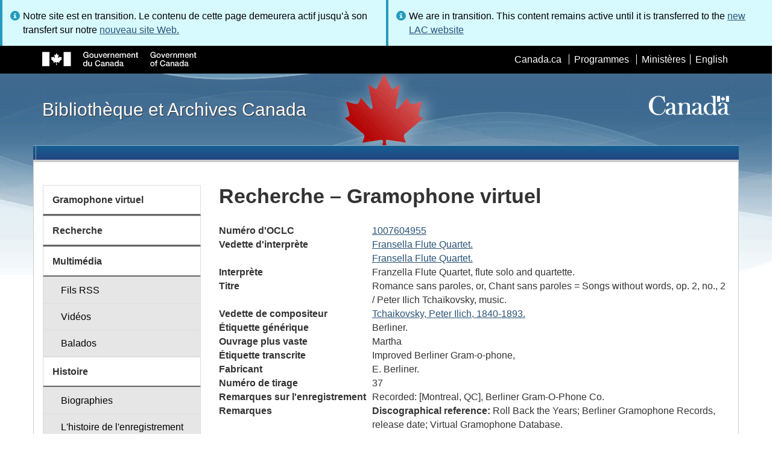

--- FILE ---
content_type: text/html; charset=utf-8
request_url: https://www.bac-lac.gc.ca/fra/decouvrez/films-videos-enregistrements-sonores/gramophone-virtuel/Pages/item.aspx?idNumber=1007604955
body_size: 50182
content:
<script type="text/javascript">//<![CDATA[
        var formDigestElement = document.getElementsByName('__REQUESTDIGEST')[0];
        if (!((formDigestElement == null) || (formDigestElement.tagName.toLowerCase() != 'input') || (formDigestElement.type.toLowerCase() != 'hidden') ||
            (formDigestElement.value == null) || (formDigestElement.value.length <= 0)))
        {
            formDigestElement.value = '0x12DED577213CFEF25003B4E9A45906C6D1314405693D4A05DB30A3BA1877C8FC4C98EB64EC4E81083CB620E6753DA40580D048E8B2B3C9B300425BCF8EE4B424,24 Jan 2026 07:25:01 -0000';_spPageContextInfo.updateFormDigestPageLoaded = new Date();
        }
        //]]>
        </script><!DOCTYPE html>
<!--[if lt IE 9]><html class="no-js lt-ie9" lang="fr" dir="ltr"><![endif]-->
<!--[if gt IE 8]><!--><html class="no-js" lang="fr" dir="ltr"><!--<![endif]-->

    <head prefix="og: http://ogp.me/ns# fb: http://ogp.me/ns/fb# article: http://ogp.me/ns/article#"><meta charset="utf-8" /><title>
	
	Recherche – Gramophone virtuel
- Bibliothèque et Archives Canada
</title>
                <meta http-equiv="x-ua-compatible" content="IE=11">
            
            <meta property="fb:app_id" content="" />
            <meta name="twitter:card" content="summary" />
            <meta property="og:type" content="article" />
            <meta property="og:url" content="https://www.bac-lac.gc.ca/fra/decouvrez/films-videos-enregistrements-sonores/gramophone-virtuel/Pages/item.aspx?idNumber=1007604955" />
            <meta property="og:title"  content="Recherche – Gramophone virtuel- Bibliothèque et Archives Canada" />
            <meta property="og:description"  content="Recherche – Gramophone virtuel- Bibliothèque et Archives Canada" />
            
            <meta property="twitter:site" content="@LibraryArchives" />
            <meta property="twitter:creator" content="@LibraryArchives" />
        <meta content="width=device-width,initial-scale=1" name="viewport" /><link rel="stylesheet" type="text/css" href="/_layouts/15/1036/styles/Themable/corev15.css?rev=Ir07XcinlT9fgiR%2Fp9Q4Iw%3D%3DTAG0"/>
<link rel="stylesheet" type="text/css" href="/Style%20Library/fr-FR/Themable/Core%20Styles/controls.css"/>
<link rel="stylesheet" type="text/css" href="/Style%20Library/Css/test.css"/>
<script type="text/javascript" src="/_layouts/15/1036/initstrings.js?rev=wduBMeBUh%2FB4CfBbz0FpTg%3D%3DTAG0"></script>
<script type="text/javascript" src="/_layouts/15/init.js?rev=RHfoRxFuwXZ%2BOo2JABCoHA%3D%3DTAG0"></script>
<script type="text/javascript" src="/_layouts/15/ribbonapprovemultiple/approvereject.js"></script>
<script type="text/javascript" src="/_layouts/15/htmltransfertool/htmltransfer.js"></script>
<script type="text/javascript" src="/_layouts/15/htmleditor/clipboard_tab.js"></script>
<script type="text/javascript" src="/ScriptResource.axd?d=E5P1BHIK4HfVXCUkcQ4nYo2T7Vbls0aea2x9HU3mtwGrog1LLnbCda99fmWID6HX4I7AG7t_MU9r9hdoznogCMeendq8FIeIVVncUxPI4GqW-pAsy37pOvpbdv3hgarpvSUE0TlycEY5nMXGSAbtu3bNYbEFlQmU66MtPQWQRI2w9pSmBAjeMbrOk6OcWTsH0&amp;t=32e5dfca"></script>
<script type="text/javascript" src="/_layouts/15/blank.js?rev=nBzPIm07cpYroIjvUHh4jw%3D%3DTAG0"></script>
<script type="text/javascript" src="/ScriptResource.axd?d=bF2vxusy2HzWcvNAGIENvBLGPGWvPoQ8fgqGYPbsDI6-SEtKw8PI_LCENV5BnEyBq3c70kUda6PgyA_7aj8b37fOWgzrpuAYwSuXCOUFzkmwIBY8oJlKudNlrLHDwNlSiInu_9EFYFM3YnmdhCugEk-sSGgO0BzHX2gztl-zlOK49oHp_gO5u51ZapWMJLZJ0&amp;t=32e5dfca"></script>
<script type="text/javascript">RegisterSod("require.js", "\u002f_layouts\u002f15\u002frequire.js?rev=ESSL8\u00252Btt4YnWARvVUyzilQ\u00253D\u00253DTAG0");</script>
<script type="text/javascript">RegisterSod("strings.js", "\u002f_layouts\u002f15\u002f1036\u002fstrings.js?rev=DNzQ1Roce5WNaAwmbc9PrQ\u00253D\u00253DTAG0");</script>
<script type="text/javascript">RegisterSod("sp.res.resx", "\u002f_layouts\u002f15\u002f1036\u002fsp.res.js?rev=0Gpub76qxOhMrufp83DQwA\u00253D\u00253DTAG0");</script>
<script type="text/javascript">RegisterSod("sp.runtime.js", "\u002f_layouts\u002f15\u002fsp.runtime.js?rev=QZuY9EfO812\u00252FHP6vKipQPQ\u00253D\u00253DTAG0");RegisterSodDep("sp.runtime.js", "sp.res.resx");</script>
<script type="text/javascript">RegisterSod("sp.js", "\u002f_layouts\u002f15\u002fsp.js?rev=IOhwsS2jiKK0lsxWx1LfFA\u00253D\u00253DTAG0");RegisterSodDep("sp.js", "sp.runtime.js");RegisterSodDep("sp.js", "sp.ui.dialog.js");RegisterSodDep("sp.js", "sp.res.resx");</script>
<script type="text/javascript">RegisterSod("sp.init.js", "\u002f_layouts\u002f15\u002fsp.init.js?rev=v7C9ZcXmEYuhjJNLnCo66A\u00253D\u00253DTAG0");</script>
<script type="text/javascript">RegisterSod("sp.ui.dialog.js", "\u002f_layouts\u002f15\u002fsp.ui.dialog.js?rev=QfcC7vHW7hXFYDxqmPkuwQ\u00253D\u00253DTAG0");RegisterSodDep("sp.ui.dialog.js", "sp.init.js");RegisterSodDep("sp.ui.dialog.js", "sp.res.resx");</script>
<script type="text/javascript">RegisterSod("core.js", "\u002f_layouts\u002f15\u002fcore.js?rev=9kCBQNkpbQYAoiVcZpdkJA\u00253D\u00253DTAG0");RegisterSodDep("core.js", "strings.js");</script>
<script type="text/javascript">RegisterSod("menu.js", "\u002f_layouts\u002f15\u002fmenu.js?rev=8L\u00252BIY1hT\u00252BbaFStnW1t8DHA\u00253D\u00253DTAG0");</script>
<script type="text/javascript">RegisterSod("mQuery.js", "\u002f_layouts\u002f15\u002fmquery.js?rev=G0XIYJI9ofOrcdJaLkhB7Q\u00253D\u00253DTAG0");</script>
<script type="text/javascript">RegisterSod("callout.js", "\u002f_layouts\u002f15\u002fcallout.js?rev=abeY2vrdWuf5SFGyZz0ZIA\u00253D\u00253DTAG0");RegisterSodDep("callout.js", "strings.js");RegisterSodDep("callout.js", "mQuery.js");RegisterSodDep("callout.js", "core.js");</script>
<script type="text/javascript">RegisterSod("sp.core.js", "\u002f_layouts\u002f15\u002fsp.core.js?rev=bOK\u00252Bug\u00252FpfAotn0K8lTrAmw\u00253D\u00253DTAG0");RegisterSodDep("sp.core.js", "strings.js");RegisterSodDep("sp.core.js", "sp.init.js");RegisterSodDep("sp.core.js", "core.js");</script>
<script type="text/javascript">RegisterSod("clienttemplates.js", "\u002f_layouts\u002f15\u002fclienttemplates.js?rev=oCuPrViEzAn0pDKB8CF8Zg\u00253D\u00253DTAG0");</script>
<script type="text/javascript">RegisterSod("sharing.js", "\u002f_layouts\u002f15\u002fsharing.js?rev=i\u00252BpkUadbMp0SRKzd7VVHng\u00253D\u00253DTAG0");RegisterSodDep("sharing.js", "strings.js");RegisterSodDep("sharing.js", "mQuery.js");RegisterSodDep("sharing.js", "clienttemplates.js");RegisterSodDep("sharing.js", "core.js");</script>
<script type="text/javascript">RegisterSod("suitelinks.js", "\u002f_layouts\u002f15\u002fsuitelinks.js?rev=xrG\u00252BRjaI5OPo7vtJxP\u00252B73A\u00253D\u00253DTAG0");RegisterSodDep("suitelinks.js", "strings.js");RegisterSodDep("suitelinks.js", "core.js");</script>
<script type="text/javascript">RegisterSod("cui.js", "\u002f_layouts\u002f15\u002fcui.js?rev=WaTB2GdOOnu5P7\u00252BT6\u00252BGSKw\u00253D\u00253DTAG0");</script>
<script type="text/javascript">RegisterSod("inplview", "\u002f_layouts\u002f15\u002finplview.js?rev=DyKtSizIeG1Okf5xG3fnOw\u00253D\u00253DTAG0");RegisterSodDep("inplview", "strings.js");RegisterSodDep("inplview", "core.js");RegisterSodDep("inplview", "clienttemplates.js");RegisterSodDep("inplview", "sp.js");</script>
<script type="text/javascript">RegisterSod("ribbon", "\u002f_layouts\u002f15\u002fsp.ribbon.js?rev=iim\u00252FXZHY7\u00252FvGr89LVb3pWQ\u00253D\u00253DTAG0");RegisterSodDep("ribbon", "strings.js");RegisterSodDep("ribbon", "core.js");RegisterSodDep("ribbon", "sp.core.js");RegisterSodDep("ribbon", "sp.js");RegisterSodDep("ribbon", "cui.js");RegisterSodDep("ribbon", "sp.res.resx");RegisterSodDep("ribbon", "sp.runtime.js");RegisterSodDep("ribbon", "inplview");</script>
<script type="text/javascript">RegisterSod("userprofile", "\u002f_layouts\u002f15\u002fsp.userprofiles.js?rev=cx6U8sP\u00252ByP0OFLjk6ekyIg\u00253D\u00253DTAG0");RegisterSodDep("userprofile", "sp.runtime.js");</script>
<script type="text/javascript">RegisterSod("followingcommon.js", "\u002f_layouts\u002f15\u002ffollowingcommon.js?rev=5I9u4X\u00252BpRYuWUuY6Og2tLA\u00253D\u00253DTAG0");RegisterSodDep("followingcommon.js", "strings.js");RegisterSodDep("followingcommon.js", "sp.js");RegisterSodDep("followingcommon.js", "userprofile");RegisterSodDep("followingcommon.js", "core.js");RegisterSodDep("followingcommon.js", "mQuery.js");</script>
<script type="text/javascript">RegisterSod("profilebrowserscriptres.resx", "\u002f_layouts\u002f15\u002f1036\u002fprofilebrowserscriptres.js?rev=E106ZFhOt2SoTOETYbpMQA\u00253D\u00253DTAG0");</script>
<script type="text/javascript">RegisterSod("sp.ui.mysitecommon.js", "\u002f_layouts\u002f15\u002fsp.ui.mysitecommon.js?rev=ex\u00252F9c\u00252BQRgevJOSeTAdF1EQ\u00253D\u00253DTAG0");RegisterSodDep("sp.ui.mysitecommon.js", "sp.init.js");RegisterSodDep("sp.ui.mysitecommon.js", "sp.runtime.js");RegisterSodDep("sp.ui.mysitecommon.js", "userprofile");RegisterSodDep("sp.ui.mysitecommon.js", "profilebrowserscriptres.resx");</script>
<script type="text/javascript">RegisterSod("browserScript", "\u002f_layouts\u002f15\u002fie55up.js?rev=FDfIxU6g4wVWGihfBF8EMQ\u00253D\u00253DTAG0");RegisterSodDep("browserScript", "strings.js");</script>
<link type="text/xml" rel="alternate" href="/fra/decouvrez/films-videos-enregistrements-sonores/gramophone-virtuel/_vti_bin/spsdisco.aspx" />
        <script type="text/javascript">
            var _fV4UI = true;
        </script>
        
        
                <style type="text/css">
               		body {
			            height:100%;
                        overflow:auto;
			            width:100%;
		            }		
                </style>
            
        <style type="text/css">
        .ms-srch-Paging .ms-promlink-button{ /* Fix search paging arrow button alignment */
	        padding:0;
	        border:0;
        }
		/* fix scrolling on list pages */
		#s4-bodyContainer {
			position: relative;
		}
        #s4-titlerow {
            height:0;
            padding:0 0 0 0;
        }
		#pageStatusBar.s4-status-s1{
            margin-bottom: 0px;
            border-width: 0px;
            padding:0 10px 0 10px;
        }
		/* body area normally has a white background */
		.s4-ca {
			background:transparent none repeat scroll 0 0;
			/* margin-left:155px; */
		}	
        html .body-wrapper { background-image: url('/_layouts/15/SPWET4/theme-gcwu-fegc/assets/header-bg-ie.jpg'); background-repeat: repeat-x; background-position: center 2.7em; }
        html body header + .container { background-color: #fff; border-left: 1px solid #ccc; border-right: 1px solid #ccc; }
        </style>
        <link type="text/xml" rel="alternate" href="/fra/decouvrez/films-videos-enregistrements-sonores/gramophone-virtuel/_vti_bin/spsdisco.aspx" /> 
	<meta name="dcterms.description"  content="" />
<meta name="description"  content="" />
<meta name="keywords"  content="" />
<meta name="dcterms.creator"  content="Bibliothèque et Archives Canada" />
<meta name="dcterms.title"  content="Recherche – Gramophone virtuel" />
<meta name="dcterms.service"  content="BAC-LAC" />
<meta name="dcterms.accessRights"  content="2" />
<meta name="dcterms.issued" title="W3CDTF" content="2019-03-11" />
<meta name="dcterms.modified" title="W3CDTF" content="2022-08-30" />
<meta name="dcterms.subject" title="scheme" content="" />
<meta name="dc.language" title="ISO639-2" content="fra" />
<meta name="dcterms.language" title="ISO639-2" content="fra" />

<style type="text/css">.ms-WPBody {
    		                        font-size: inherit;
    		                        font-family: inherit;
    	                        }
                                body #s4-workspace {
                                    overflow: visible !important;
                                }</style>
<link rel="canonical" href="https://www.bac-lac.gc.ca:443/fra/decouvrez/films-videos-enregistrements-sonores/gramophone-virtuel/Pages/item.aspx?idNumber=1007604955" />

        <!--[if gte IE 9 | !IE ]><!-->
        <link rel="shortcut icon" href="/_layouts/15/SPWET4/theme-gcwu-fegc/assets/favicon.ico" type="image/vnd.microsoft.icon" id="favicon" />
        <script type="text/javascript" src="//ajax.googleapis.com/ajax/libs/jquery/2.1.1/jquery.min.js"></script>
        <!--<![endif]-->
        <link rel="stylesheet" href="/_layouts/15/SPWET4/theme-gcwu-fegc/css/theme.min.css?r=4.0.27" />
        <!--[if lt IE 9]>
        <link href="/_layouts/15/SPWET4/theme-gcwu-fegc/assets/favicon.ico" rel="shortcut icon" /><link rel="stylesheet" href="/_layouts/15/SPWET4/theme-gcwu-fegc/css/ie8-wet-boew.min.css?r=4.0.27" /><link rel="stylesheet" href="/_layouts/15/SPWET4/theme-gcwu-fegc/css/ie8-theme.min.css?r=4.0.27" />
        <script type="text/javascript" src="//ajax.googleapis.com/ajax/libs/jquery/1.11.1/jquery.min.js"></script>
        <script type="text/javascript" src="/_layouts/15/SPWET4/theme-gcwu-fegc/js/ie8-wet-boew.min.js?r=4.0.27"></script> 
        <![endif]-->
        <!--[if gte IE 9 | !IE ]><!-->
        <script type="text/javascript" src="/_layouts/15/SPWET4/GC-SharePoint/JS/jquery-2.1.1.min.js?r=4.0.27"></script>
        <!--<![endif]-->

        <link rel="stylesheet" href="/_layouts/15/SPWET4/GC-SharePoint/CSS/SharePoint.css?r=4.0.28" />

        <noscript>
            <link rel="stylesheet" href="/_layouts/15/SPWET4/wet-boew/css/noscript.min.css?r=4.0.27" />
        </noscript>

        

        <script type="text/javascript">
            function ProcessImn() { }
            function ProcessImnMarkers() { }
        </script>
        <style>
            @-moz-document url-prefix() {
                @media print {
                    body form div#s4-workspace div.container { width: 100% !important; }
                    body div#s4-workspace div.container section { padding: 0 70px 0 10px !important; }
                }
            }
            @media (min-width: 992px){
                .padright{
                    padding:0 0 0 15px;
                }
                .padleft{
                    padding:0 15px 0 0;
                }
            }
        </style>
        <script type="text/javascript" src="//assets.adobedtm.com/be5dfd287373/bb72b7edd313/launch-15fc371a2971-staging.min.js"></script>
<link href="/_layouts/15/ItemDisplay/ItemDisplay.css" type="text/css" rel="stylesheet" /></head>
    <body onload="if (typeof(_spBodyOnLoadWrapper) != 'undefined') _spBodyOnLoadWrapper();" vocab="http://schema.org/" typeof="WebPage">

        
        <div class="row" style="position:sticky; top:0; z-index:999"><div class="col-md-6 padright"><div class="alert alert-info" style="margin-bottom:0"><span>Notre site est en transition. Le contenu de cette page demeurera actif jusqu’à son transfert sur notre <a href="https://bibliotheque-archives.canada.ca/fra">nouveau site Web.</a></div></div>
        <div class="col-md-6 padleft"><div class="alert alert-info" style="margin-bottom:0"><span>We are in transition. This content remains active until it is transferred to the <a href="https://library-archives.canada.ca/eng">new LAC website</a></div></div></div>
        
		<div id="imgPrefetch" style="display:none">
<img src="/_layouts/15/SPWET4/theme-gcwu-fegc/assets/favicon.ico?rev=40" />
</div>

		<form method="post" action="./item.aspx?idNumber=1007604955" onsubmit="javascript:return WebForm_OnSubmit();" id="aspnetForm">
<div class="aspNetHidden">
<input type="hidden" name="__SPSCEditMenu" id="__SPSCEditMenu" value="true" />
<input type="hidden" name="_wpcmWpid" id="_wpcmWpid" value="" />
<input type="hidden" name="wpcmVal" id="wpcmVal" value="" />
<input type="hidden" name="MSOWebPartPage_PostbackSource" id="MSOWebPartPage_PostbackSource" value="" />
<input type="hidden" name="MSOTlPn_SelectedWpId" id="MSOTlPn_SelectedWpId" value="" />
<input type="hidden" name="MSOTlPn_View" id="MSOTlPn_View" value="0" />
<input type="hidden" name="MSOTlPn_ShowSettings" id="MSOTlPn_ShowSettings" value="False" />
<input type="hidden" name="MSOGallery_SelectedLibrary" id="MSOGallery_SelectedLibrary" value="" />
<input type="hidden" name="MSOGallery_FilterString" id="MSOGallery_FilterString" value="" />
<input type="hidden" name="MSOTlPn_Button" id="MSOTlPn_Button" value="none" />
<input type="hidden" name="__EVENTTARGET" id="__EVENTTARGET" value="" />
<input type="hidden" name="__EVENTARGUMENT" id="__EVENTARGUMENT" value="" />
<input type="hidden" name="__REQUESTDIGEST" id="__REQUESTDIGEST" value="noDigest" />
<input type="hidden" name="MSOSPWebPartManager_DisplayModeName" id="MSOSPWebPartManager_DisplayModeName" value="Browse" />
<input type="hidden" name="MSOSPWebPartManager_ExitingDesignMode" id="MSOSPWebPartManager_ExitingDesignMode" value="false" />
<input type="hidden" name="MSOWebPartPage_Shared" id="MSOWebPartPage_Shared" value="" />
<input type="hidden" name="MSOLayout_LayoutChanges" id="MSOLayout_LayoutChanges" value="" />
<input type="hidden" name="MSOLayout_InDesignMode" id="MSOLayout_InDesignMode" value="" />
<input type="hidden" name="_wpSelected" id="_wpSelected" value="" />
<input type="hidden" name="_wzSelected" id="_wzSelected" value="" />
<input type="hidden" name="MSOSPWebPartManager_OldDisplayModeName" id="MSOSPWebPartManager_OldDisplayModeName" value="Browse" />
<input type="hidden" name="MSOSPWebPartManager_StartWebPartEditingName" id="MSOSPWebPartManager_StartWebPartEditingName" value="false" />
<input type="hidden" name="MSOSPWebPartManager_EndWebPartEditing" id="MSOSPWebPartManager_EndWebPartEditing" value="false" />
<input type="hidden" name="__VIEWSTATE" id="__VIEWSTATE" value="/[base64]" />
</div>

<script type="text/javascript">
//<![CDATA[
var theForm = document.forms['aspnetForm'];
if (!theForm) {
    theForm = document.aspnetForm;
}
function __doPostBack(eventTarget, eventArgument) {
    if (!theForm.onsubmit || (theForm.onsubmit() != false)) {
        theForm.__EVENTTARGET.value = eventTarget;
        theForm.__EVENTARGUMENT.value = eventArgument;
        theForm.submit();
    }
}
//]]>
</script>


<script src="/WebResource.axd?d=kl4pg-mRTsoUz7TQRnGDGoKbxT55XxgYlxKP5O3wjeB8r1aRhoBFNJGVaZrzWJSvHl5Kbn8MrRpA9BK8j8A8IOAjDnz6rw9oOOl0sfEF9Eo1&amp;t=638901627720898773" type="text/javascript"></script>


<script type="text/javascript">
//<![CDATA[
var MSOWebPartPageFormName = 'aspnetForm';
var g_presenceEnabled = true;
var g_wsaEnabled = false;

var g_correlationId = '1211f0a1-defd-f0da-ed3e-f7a7fe378727';
var g_wsaQoSEnabled = false;
var g_wsaQoSDataPoints = [];
var g_wsaRUMEnabled = false;
var g_wsaLCID = 1036;
var g_wsaListTemplateId = 850;
var g_wsaSiteTemplateId = 'BLANKINTERNET#2';
var _fV4UI=true;var _spPageContextInfo = {webServerRelativeUrl: "\u002ffra\u002fdecouvrez\u002ffilms-videos-enregistrements-sonores\u002fgramophone-virtuel", webAbsoluteUrl: "https:\u002f\u002fwww.bac-lac.gc.ca\u002ffra\u002fdecouvrez\u002ffilms-videos-enregistrements-sonores\u002fgramophone-virtuel", siteAbsoluteUrl: "https:\u002f\u002fwww.bac-lac.gc.ca", serverRequestPath: "\u002ffra\u002fdecouvrez\u002ffilms-videos-enregistrements-sonores\u002fgramophone-virtuel\u002fPages\u002fitem.aspx", layoutsUrl: "_layouts\u002f15", webTitle: "Gramophone virtuel", webTemplate: "53", tenantAppVersion: "0", isAppWeb: false, Has2019Era: true, webLogoUrl: "_layouts\u002f15\u002fimages\u002fsiteicon.png", webLanguage: 1036, currentLanguage: 1036, currentUICultureName: "fr-FR", currentCultureName: "fr-CA", clientServerTimeDelta: new Date("2026-01-24T07:25:00.8125509Z") - new Date(), updateFormDigestPageLoaded: new Date("2026-01-24T07:25:00.8125509Z"), siteClientTag: "62$$16.0.5513.1001", crossDomainPhotosEnabled:false, webUIVersion:15, webPermMasks:{High:16,Low:196673},pageListId:"{720e8264-5587-4f00-b308-31734462764a}",pageItemId:112, pagePersonalizationScope:1, alertsEnabled:true, customMarkupInCalculatedFieldDisabled: true, siteServerRelativeUrl: "\u002f", allowSilverlightPrompt:'True', isSiteAdmin: false};var L_Menu_BaseUrl="/fra/decouvrez/films-videos-enregistrements-sonores/gramophone-virtuel";
var L_Menu_LCID="1036";
var L_Menu_SiteTheme="null";
document.onreadystatechange=fnRemoveAllStatus; function fnRemoveAllStatus(){removeAllStatus(true)};Flighting.ExpFeatures = [480215056,1880287568,1561350208,302071836,3212816,69472768,4194310,-2113396707,268502022,-872284160,1049232,-2147421952,65536,65536,2097472,917504,-2147474174,1372324107,67108882,0,0,-2147483648,2097152,0,0,32768,0,0,0,0,0,0,0,0,0,0,0,0,0,0,0,0,0,0,0,0,0,0,0,0,0,0,0,0,0,0,0,0,0,0,0,0,0,0,0,0,0,0,0,0,0,0,0,0,0,0,0,0,0,0,0,0,0,0,32768]; (function()
{
    if(typeof(window.SP) == "undefined") window.SP = {};
    if(typeof(window.SP.YammerSwitch) == "undefined") window.SP.YammerSwitch = {};

    var ysObj = window.SP.YammerSwitch;
    ysObj.IsEnabled = false;
    ysObj.TargetYammerHostName = "www.yammer.com";
} )(); var _spWebPartComponents = new Object();//]]>
</script>

<script src="/_layouts/15/blank.js?rev=nBzPIm07cpYroIjvUHh4jw%3D%3DTAG0" type="text/javascript"></script>
<script type="text/javascript">
//<![CDATA[
(function(){

        if (typeof(_spBodyOnLoadFunctions) === 'undefined' || _spBodyOnLoadFunctions === null) {
            return;
        }
        _spBodyOnLoadFunctions.push(function() {
            SP.SOD.executeFunc('core.js', 'FollowingCallout', function() { FollowingCallout(); });
        });
    })();(function(){

        if (typeof(_spBodyOnLoadFunctions) === 'undefined' || _spBodyOnLoadFunctions === null) {
            return;
        }
        _spBodyOnLoadFunctions.push(function() {
            SP.SOD.executeFunc('core.js', 'FollowingDocument', function() { FollowingDocument(); });
        });
    })();if (typeof(DeferWebFormInitCallback) == 'function') DeferWebFormInitCallback();function WebForm_OnSubmit() {
UpdateFormDigest('\u002ffra\u002fdecouvrez\u002ffilms-videos-enregistrements-sonores\u002fgramophone-virtuel', 1440000);if (typeof(_spFormOnSubmitWrapper) != 'undefined') {return _spFormOnSubmitWrapper();} else {return true;};
return true;
}
//]]>
</script>

		
            <ul id="wb-tphp">
                <li class="wb-slc">
                    <a class="wb-sl" href="#wb-cont">Skip to main content</a>
                </li>
                <li class="wb-slc visible-sm visible-md visible-lg">
                    <a class="wb-sl" href="#wb-info">Skip to "About this site"</a>
                </li>
                <li class="wb-slc visible-md visible-lg">
                    <a class="wb-sl" href="#wb-sec">Skip to section menu</a>
                </li>
            </ul>
            <script type="text/javascript"> var submitHook = function () { return false; }; theForm._spOldSubmit = theForm.submit; theForm.submit = function () { if (!submitHook()) { this._spOldSubmit(); } }; </script>

		<!-- ===== STARTER: Web Part Manager  ============================================================================================= -->
				
		
			<!-- ===== STARTER: ScriptManager ===================================================== -->
			<script type="text/javascript">
//<![CDATA[
Sys.WebForms.PageRequestManager._initialize('ctl00$ScriptManager', 'aspnetForm', [], [], [], 90, 'ctl00');
//]]>
</script>

		
			
            <span>
                <div id="s4-ribbonrow" style="visibility:hidden;display:none"></div>
            </span>


            <div id="s4-workspace">
                <div id="s4-bodyContainer">
                    <div class="s4-notdlg">
                    <div id="s4-statusbarcontainer">
                            <div id="pageStatusBar" class="s4-status-s1"></div>
                        </div>
                        </div>
                    <!--Begin Nav|Content Area-->
                    <div id="ctl00_MSO_ContentDiv" class="body-wrapper">

                        <header role="banner">
                            <div id="wb-bnr">
                                <div id="wb-bar">
                                    <div class="container">
                                        <div class="row">
                                            <object id="gcwu-sig" type="image/svg+xml" tabindex="-1" role="img" data="/_layouts/15/SPWET4/theme-gcwu-fegc/assets/sig-fr.svg" aria-label="Gouvernement du Canada"></object>
                                            <ul id="gc-bar" class="list-inline">
                                                <li>
                                                    <a id="ctl00_lnkHeaderCanada" rel="external" href="http://www.canada.ca/fr/index.html">Canada.ca</a>
                                                </li>
                                                <li>
                                                    <a id="ctl00_lnkHeaderServiceCanada" rel="external" href="http://www.servicecanada.gc.ca/fra/accueil.shtml">Programmes</a>
                                                </li>
                                                <li>
                                                    <a id="ctl00_lnkHeaderDepartment" rel="external" href="http://www.canada.ca/fr/services/index.html">Minist&#232;res</a>
                                                </li>
                                                <li id="wb-lng">
                                                    <h2>
                                                        Sélection de la langue</h2>
                                                    <ul class="list-inline">
                                                        <li>
                                                            <span><script type="text/javascript">
function OnSelectionChange2(value){
var today = new Date();
var oneYear = new Date(today.getTime() + 365 * 24 * 60 * 60 * 1000);
var url = "https://www.bac-lac.gc.ca/eng/discover/films-videos-sound-recordings/virtual-gramophone/Pages/item.aspx?idNumber=1007604955";
document.cookie = "lcid=" + value + ";path=/;expires=" + oneYear.toGMTString();
window.location.href = url;
}
</script><a id="ctl00_hlkLanguageLink" lang="en" xml:lang="en" onclick="javascript:OnSelectionChange2(1033); return false;" href="https://www.bac-lac.gc.ca/eng/discover/films-videos-sound-recordings/virtual-gramophone/Pages/item.aspx?idNumber=1007604955">English</a></span>
                                                        </li>
                                                    </ul>
                                                </li>
                                            </ul>
                                           
                                        </div>
                                    </div>
                                </div>
                                <div class="container">
                                    <div class="row">
                                        <div id="wb-sttl" class="col-md-5">
                                            <a href="https://www.bac-lac.gc.ca/fra">Bibliothèque et Archives Canada</a>
                                        </div>
                                        <object id="wmms" type="image/svg+xml" tabindex="-1" role="img" data="/_layouts/15/SPWET4/theme-gcwu-fegc/assets/wmms.svg" aria-label="Symbole du gouvernement du Canada"></object>
                                       
                                    </div>
                                </div>
                            </div>
                            <nav role="navigation" id="wb-sm" class="wb-menu visible-md visible-lg wb-init wb-menu-inited wb-navcurr-inited" typeof="SiteNavigationElement" style="clear:both;">
                            <div class="pnl-strt container visible-md visible-lg nvbar"><h2>Menu des sujets</h2><div class="row"><ul class="list-inline menu" role="menubar"><li>&nbsp;</li></ul></div></div>
                                </nav>
                           
                            <nav role="navigation" id="wb-bc" property="breadcrumb">
                                <h2>
                                    Vous êtes ici :</h2>
                                <div class="container">
                                    <div class="row">
                                       
                                    </div>
                                </div>
                            </nav>
                          
                        </header>

                        <div class="container">
                            <div class="row">

                                <main id="ctl00_main" role="main" property="mainContentOfPage" class="col-md-9 col-md-push-3">
                                    <h1 id="wb-cont" property="name">
                                        
	Recherche – Gramophone virtuel

                                    </h1>

                                    
    <section>
        
        
        <div class="row">
            <div class="col-md-12">
                <div id="ctl00_PlaceHolderMain_ctl00_label" style='display:none'>Contenu de la page</div><div id="ctl00_PlaceHolderMain_ctl00__ControlWrapper_RichHtmlField" class="ms-rtestate-field" style="display:inline" ><div class="ms-rtestate-read ms-rte-wpbox"><div class="ms-rtestate-notify  ms-rtestate-read 9fb6c2ba-de7a-4b7f-bcae-baf3314e0e17" id="div_9fb6c2ba-de7a-4b7f-bcae-baf3314e0e17" unselectable="on"><div id="MSOZoneCell_WebPartctl00_ctl53_g_9fb6c2ba_de7a_4b7f_bcae_baf3314e0e17" class="s4-wpcell-plain ms-webpartzone-cell ms-webpart-cell-vertical ms-fullWidth ">
	<div class="ms-webpart-chrome ms-webpart-chrome-vertical ms-webpart-chrome-fullWidth ">
	<div WebPartID="1a6a9998-2825-4886-853b-63a6f9379445" WebPartID2="9fb6c2ba-de7a-4b7f-bcae-baf3314e0e17" HasPers="false" id="WebPartctl00_ctl53_g_9fb6c2ba_de7a_4b7f_bcae_baf3314e0e17" width="100%" class="ms-WPBody " allowRemove="false" allowDelete="false" allowExport="false" style="" ><div id="ctl00_ctl53_g_9fb6c2ba_de7a_4b7f_bcae_baf3314e0e17">
		<div id="ctl00_ctl53_g_9fb6c2ba_de7a_4b7f_bcae_baf3314e0e17_divItem"><div class="row justify-content-center" /><dl class="resultDL"><dt>Numéro d'OCLC</dt><dd><a href="https://bac-lac.on.worldcat.org/oclc/1007604955">1007604955</a></dd><dt>Vedette d'interprète</dt><dd><a href="Liste.aspx?NW_S=Fransella Flute Quartet.">Fransella Flute Quartet.  </a></dd><dd><a href="Liste.aspx?NW_S=Fransella Flute Quartet.">Fransella Flute Quartet.  </a></dd><dt>Interprète</dt><dd>Franzella Flute Quartet, flute solo and quartette.</dd><dt>Titre</dt><dd>Romance sans paroles, or, Chant sans paroles =  Songs without words, op. 2, no., 2 / Peter Ilich Tchaïkovsky, music.</dd><dt>Vedette de compositeur</dt><dd><a href="Liste.aspx?NW_S=Tchaikovsky, Peter Ilich,1840-1893.">Tchaikovsky, Peter Ilich,  1840-1893.</a></dd><dt>Étiquette générique</dt><dd>Berliner.</dd><dt>Ouvrage plus vaste</dt><dd>Martha</dd><dt>Étiquette transcrite</dt><dd>Improved Berliner Gram-o-phone,</dd><dt>Fabricant</dt><dd>E. Berliner.</dd><dt>Numéro de tirage</dt><dd>37</dd><dt>Remarques sur l'enregistrement</dt><dd>Recorded: [Montreal, QC], Berliner Gram-O-Phone Co.</dd><dt>Remarques</dt><dd><b>Discographical reference:</b> Roll Back the Years; Berliner Gramophone Records, release date; Virtual Gramophone Database.</dd><dd><b>Distributor:</b> Berliner Gram-O-Phone Co.</dd><dd><b>Issue type:</b> primary label.</dd><dd><b>Released:</b> [1 Nov 1901].</dd><dd><b>Discographical reference:</b> Roll Back the Years; Berliner Gramophone Records, release date; Virtual Gramophone Database.</dd><dd><b>Distributor:</b> Berliner Gram-O-Phone Co.</dd><dd><b>Issue type:</b> primary label.</dd><dd><b>Released:</b> [1 Nov 1901].</dd><dt>Collation</dt><dd>1 audio disc : 78 rpm, mono ; 7 in.</dd><dt>Genre</dt><dd><a href="Liste.aspx?genre=ft">Fantaisies</a></dd><dd>Flute music.</dd><dd>Flute music.</dd><dd>Flûte, Musique pour.</dd><dd>Flûte, Musique de.</dd><dd>Flûte, Musique pour.</dd><dd>Fantasias (instrumental music so designated)</dd></dl></div>
	</div><div class="ms-clear"></div></div>
</div>
</div></div>
<div id="vid_9fb6c2ba-de7a-4b7f-bcae-baf3314e0e17" unselectable="on" style="display&#58;none;"></div></div></div>
            </div>
        </div>
        
    </section>
<div style='display:none' id='hidZone'></div>

                                    <div id="DeveloperDashboard" class="ms-developerdashboard">
                                        
                                    </div>

                                    <div class="row">
                                        <div class="col-md-6">
                                            
                                        </div>
                                        <div class="col-md-6">
                                            <div style="text-align: right">
                                              
                                            </div>
                                            <dl id="wb-dtmd">
                                                <dt>
                                                    Date de modification :</dt>
                                                <dd><time property="dateModified">
                                                    2022-08-30

                                                </time></dd>
                                            </dl>
                                        </div>
                                    </div>
                                </main>

                                
    <nav id="wb-sec" class="col-md-3 col-md-pull-9 visible-md visible-lg" typeof="SiteNavigationElement" role="navigation">
        <h2 id="wb-nav">Navigation Principale (colonne gauche)</h2>
                    
        <ul class="list-group menu list-unstyled"><li><h3 class="wb-navcurr"><a href="/fra/decouvrez/films-videos-enregistrements-sonores/gramophone-virtuel/Pages/gramophone-virtuel.aspx">Gramophone virtuel</a></h3></li><li><h3 class="wb-navcurr"><a href="http://www.bac-lac.gc.ca/fra/decouvrez/films-videos-enregistrements-sonores/gramophone-virtuel/Pages/recherche.aspx">Recherche</a></h3></li><li><h3 class="wb-navcurr"><a href="/fra/decouvrez/films-videos-enregistrements-sonores/gramophone-virtuel/Pages/gramophone-virtuel.aspx#media">Multimédia</a></h3><ul class="list-group menu list-unstyled"><li><a href="/fra/decouvrez/films-videos-enregistrements-sonores/gramophone-virtuel/Pages/rss.aspx" class="list-group-item">Fils RSS</a></li><li><a href="/fra/decouvrez/films-videos-enregistrements-sonores/gramophone-virtuel/Pages/videos.aspx" class="list-group-item">Vidéos</a></li><li><a href="/fra/nouvelles/balados/Pages/gramophone-virtuel.aspx" class="list-group-item">Balados</a></li></ul></li><li><h3 class="wb-navcurr"><a href="/fra/decouvrez/films-videos-enregistrements-sonores/gramophone-virtuel/Pages/gramophone-virtuel.aspx#histoire">Histoire</a></h3><ul class="list-group menu list-unstyled"><li><a href="/fra/decouvrez/films-videos-enregistrements-sonores/gramophone-virtuel/Pages/biographies.aspx" class="list-group-item">Biographies</a></li><li><a href="/fra/decouvrez/films-videos-enregistrements-sonores/gramophone-virtuel/Pages/histoire-enregistrement-sonore.aspx" class="list-group-item">L'histoire de l'enregistrement sonore au Canada </a></li><li><a href="/fra/decouvrez/films-videos-enregistrements-sonores/gramophone-virtuel/Pages/histoire-maisons-disques.aspx" class="list-group-item">Histoire des maisons de disques canadiennes</a></li><li><a href="/fra/decouvrez/films-videos-enregistrements-sonores/gramophone-virtuel/Pages/histoire-musique-canada.aspx" class="list-group-item">Histoire de la musique au Canada</a></li></ul></li><li><h3 class="wb-navcurr"><a href="/fra/decouvrez/films-videos-enregistrements-sonores/gramophone-virtuel/Pages/gramophone-virtuel.aspx#ressources">Ressources</a></h3><ul class="list-group menu list-unstyled"><li><a href="/fra/decouvrez/films-videos-enregistrements-sonores/gramophone-virtuel/Pages/pedagogiques.aspx" class="list-group-item">Ressources pédagogiques</a></li><li><a href="/fra/decouvrez/films-videos-enregistrements-sonores/gramophone-virtuel/Pages/internet.aspx" class="list-group-item">Ressources Internet </a></li><li><a href="/fra/decouvrez/films-videos-enregistrements-sonores/gramophone-virtuel/Pages/techniques.aspx" class="list-group-item">Notes techniques </a></li><li><a href="/fra/decouvrez/films-videos-enregistrements-sonores/gramophone-virtuel/Pages/bibliographie.aspx" class="list-group-item">Bibliographie</a></li><li><a href="/fra/decouvrez/films-videos-enregistrements-sonores/gramophone-virtuel/Pages/glossaire.aspx" class="list-group-item">Glossaire</a></li></ul></li></ul><br /><br /><br />
    </nav>
 


                            </div>
                        </div>

                        <footer role="contentinfo" id="wb-info" class="visible-sm visible-md visible-lg wb-navcurr">
                            <div class="container">
                                <nav role="navigation">
                                    <h2>
                                        À propos de ce site</h2>
                                    <ul id="gc-tctr" class="list-inline"><li><a href="/fra/Pages/avis.aspx" rel="license">Avis</a></li></ul>
                                </nav>
                            </div>
                            <div id="gc-info">
                                <div class="container">
                                    <nav role="navigation">
                                        <h2>
                                            Pied de page du gouvernement du Canada</h2>
                                        <ul class="list-inline">
                                            <li>
                                                <a id="ctl00_lnkFooterHealthy" href="http://canadiensensante.gc.ca/index-fra.php"><span>Sant&#233;</span></a>
                                            </li>
                                            <li>
                                                <a id="ctl00_lnkFooterTravel" href="http://voyage.gc.ca/index-fra.asp"><span>Voyage</span></a>
                                            </li>
                                            <li>
                                                <a id="ctl00_lnkFooterservicecanada" href="http://www.servicecanada.gc.ca/fra/accueil.shtml"><span>Service Canada</span></a>
                                            </li>
                                            <li>
                                                <a id="ctl00_lnkFooterJobBank" href="http://www.guichetemplois.gc.ca/Intro-fra.aspx"><span>Emplois</span></a>
                                            </li>
                                            <li>
                                                <a id="ctl00_lnkFooterEconomy" href="http://www.plandaction.gc.ca"><span>&#201;conomie</span></a>
                                            </li>
                                            <li id="canada-ca">
                                                <a id="ctl00_lnkFooterCanada" href="http://www.canada.ca/fr/index.html">Canada.ca</a></li>
                                        </ul>
                                    </nav>
                                </div>
                            </div>
                        </footer>

                    </div>
                    <!--End Nav|Content Area-->

                </div>
            </div>
            
            
                
            
        
<div class="aspNetHidden">

	<input type="hidden" name="__VIEWSTATEGENERATOR" id="__VIEWSTATEGENERATOR" value="FC429676" />
</div>

<script type="text/javascript">
//<![CDATA[
var _spFormDigestRefreshInterval = 1440000; IsSPSocialSwitchEnabled = function() { return true; };var _fV4UI = true;
function _RegisterWebPartPageCUI()
{
    var initInfo = {editable: false,isEditMode: false,allowWebPartAdder: false,listId: "{720e8264-5587-4f00-b308-31734462764a}",itemId: 112,recycleBinEnabled: true,enableMinorVersioning: true,enableModeration: true,forceCheckout: true,rootFolderUrl: "\u002ffra\u002fdecouvrez\u002ffilms-videos-enregistrements-sonores\u002fgramophone-virtuel\u002fPages",itemPermissions:{High:16,Low:196673}};
    SP.Ribbon.WebPartComponent.registerWithPageManager(initInfo);
    var wpcomp = SP.Ribbon.WebPartComponent.get_instance();
    var hid;
    hid = document.getElementById("_wpSelected");
    if (hid != null)
    {
        var wpid = hid.value;
        if (wpid.length > 0)
        {
            var zc = document.getElementById(wpid);
            if (zc != null)
                wpcomp.selectWebPart(zc, false);
        }
    }
    hid = document.getElementById("_wzSelected");
    if (hid != null)
    {
        var wzid = hid.value;
        if (wzid.length > 0)
        {
            wpcomp.selectWebPartZone(null, wzid);
        }
    }
};
function __RegisterWebPartPageCUI() {
ExecuteOrDelayUntilScriptLoaded(_RegisterWebPartPageCUI, "sp.ribbon.js");}
_spBodyOnLoadFunctionNames.push("__RegisterWebPartPageCUI");var __wpmExportWarning='This Web Part Page has been personalized. As a result, one or more Web Part properties may contain confidential information. Make sure the properties contain information that is safe for others to read. After exporting this Web Part, view properties in the Web Part description file (.WebPart) by using a text editor such as Microsoft Notepad.';var __wpmCloseProviderWarning='You are about to close this Web Part.  It is currently providing data to other Web Parts, and these connections will be deleted if this Web Part is closed.  To close this Web Part, click OK.  To keep this Web Part, click Cancel.';var __wpmDeleteWarning='You are about to permanently delete this Web Part.  Are you sure you want to do this?  To delete this Web Part, click OK.  To keep this Web Part, click Cancel.';//]]>
</script>
</form>
        


        
        <span>
            <!--[if gte IE 9 | !IE ]><!-->
            <script type="text/javascript" src="/_layouts/15/SPWET4/wet-boew/js/wet-boew.min.js?r=4.0.27"></script>
            <!--<![endif]-->
            <!--[if lt IE 9]>
	        <script type="text/javascript" src="/_layouts/15/SPWET4/theme-gcwu-fegc/js/ie8-wet-boew2.min.js?r=4.0.27"></script>
	        <![endif]-->
        </span>

        <script type="text/javascript" src="/_layouts/15/SPWET4/GC-SharePoint/JS/plugin-manager.js?r=5"></script>
        <script type="text/javascript">
            jQuery(document).ready(function () {

                $(document).registerCallbackForPlugin('Fancybox-3', function () {
                    $(".fancybox3-ucc").fancybox({
                        iframe: {
                            scrolling: 'yes',
                        },
                        baseClass: 'ucc',
                        closeClickOutside: false,
                        type: "iframe"
                    });
                    var ecopy = getParameterByName('ecopy');
                    if (ecopy != null) {
                        $("a[data-ecopy=" + ecopy + "]").click();
                    }
                });
            });

            function getParameterByName(name, url) {
                if (!url) url = window.location.href;
                name = name.replace(/[\[\]]/g, "\\$&");
                var regex = new RegExp("[?&]" + name + "(=([^&#]*)|&|#|$)"),
                    results = regex.exec(url);
                if (!results) return null;
                if (!results[2]) return '';
                return decodeURIComponent(results[2].replace(/\+/g, " "));
            }
        </script>


        <script type="text/javascript">_satellite.pageBottom();</script>


    </body>
</html>

